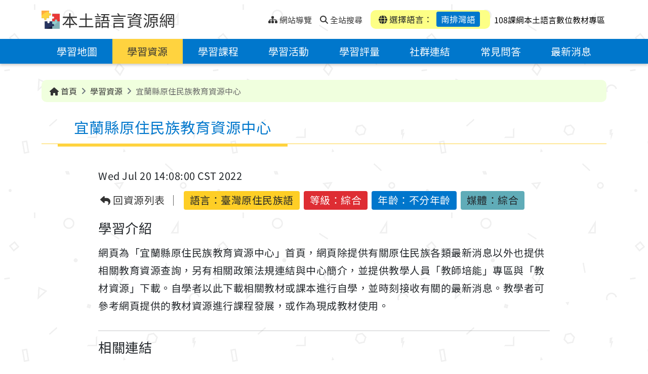

--- FILE ---
content_type: text/html;charset=UTF-8
request_url: https://mhi.moe.edu.tw/resource/TSMhiResource-000030/?lang=/008/04/
body_size: 10438
content:
<!DOCTYPE html>
<html lang="zh-Hant">

	<head>
		<!--member email: , first name: -->
		<!--google host verification-->
		<meta name="google-site-verification" content="sCFntV8CsCWXwz9DXsJXCPbB3Xeix6w4hdEHrnHkkbY" />
		
		<meta http-equiv="Content-Type" content="text/html; charset=utf-8" />
		<title>宜蘭縣原住民族教育資源中心 - 本土語言資源網</title>
		<meta http-equiv="X-UA-Compatible" content="IE=edge">
		<meta name="viewport" content="width=device-width, initial-scale=1.0">
		<meta name="author" content="新安資訊股份有限公司 Thesys">
		<meta name="description" content="">
		<meta name="keywords" content="本土語言,閩南語,台語,客家話,原住民語,語言學習">
		<meta name="copyright" content="教育部版權所有 © 2023 All rights reserved.">
		
		<link rel="shortcut icon" href="/system/modules/com.thesys.project.mhi/resources/images/favicon.ico" type="image/vnd.microsoft.icon" />
		<link rel="stylesheet" href="/export/system/modules/com.thesys.project.mhi/resources/css/bootstrap.min.css">
		<link rel="stylesheet" href="/export/system/modules/com.thesys.project.mhi/resources/css/all.min.css">
		<link rel="stylesheet" href="/export/system/modules/com.thesys.project.mhi/resources/css/swiper-bundle.min.css">
		<link rel="stylesheet" href="/export/system/modules/com.thesys.project.mhi/resources/css/select2.min.css">
		<link rel="stylesheet" href="/export/system/modules/com.thesys.project.mhi/resources/css/owl.carousel.min.css">
		<link rel="stylesheet" href="/export/system/modules/com.thesys.project.mhi/resources/css/thesys.css">
		
		<link rel="stylesheet" href="/export/system/modules/com.thesys.project.mhi/resources/css/style.css_1914478766.css">
				<!-- Matomo -->
				<script type="text/javascript">
				  var _paq = window._paq = window._paq || [];
				  /* tracker methods like "setCustomDimension" should be called before "trackPageView" */
				  _paq.push(['trackPageView']);
				  _paq.push(['enableLinkTracking']);
				  (function() {
					var u="//analytics.thesys.com.tw/piwik/";
					_paq.push(['setTrackerUrl', u+'matomo.php']);
					_paq.push(['setSiteId', '18']);
					var d=document, g=d.createElement('script'), s=d.getElementsByTagName('script')[0];
					g.type='text/javascript'; g.async=true; g.src=u+'matomo.js'; s.parentNode.insertBefore(g,s);
				  })();
				</script>
				<!-- End Matomo Code -->				
			<script src="/export/system/modules/com.thesys.project.mhi/resources/js/jquery-3.6.1.min.js"></script>
		<script src="/export/system/modules/com.thesys.project.mhi/resources/js/thesys.js"></script>
		
		<!-- Global site tag (gtag.js) - Google Analytics -->
		<script async src="https://www.googletagmanager.com/gtag/js?id=UA-106164561-5"></script>
		<script>
			window.dataLayer = window.dataLayer || [];
			function gtag(){dataLayer.push(arguments);}
			gtag('js', new Date());

			gtag('config', 'UA-106164561-5');
		</script>
		
		<script>
			var page_view_auth_key = "f4968dd03b384511bd0c0d00baf6ea31UXxQeWYJrR";
		</script>
		<script type="text/javascript" src="https://mhi.moe.edu.tw/backend/static/js/pageviews.js" charset="UTF-8"></script>
		<!--theUrl: http://localhost:8080/opencms/system/modules/com.thesys.project.mhi/templates/templateMain.jsp, domain: http://localhost80-->
		<!--logoutTime: 15-->
	</head>


	<body class="ch">
		<!-- header -->
			<header>
<!--expiredDateTime: Sun Aug 17 15:12:55 CST 292278994, isExpired: false-->
	<!--resFilePath: /resource/.content/resource/TSMhiResource_00031.xml-->
	<!--queryParam: -->
	<!--langVal: /001/,/006/01/,/006/02/,/006/03/,/006/04/,/006/05/,/007/01/,/007/02/,/007/03/,/007/04/,/007/05/,/007/06/,/008/01/,/008/02/,/008/03/,/008/04/,/009/01/,/009/02/,/009/03/,/009/04/,/009/05/,/010/01/,/010/02/,/010/03/,/010/04/,/011/01/,/011/02/,/011/03/,/011/04/,/011/05/,/011/06/,/012/,/013/,/014/,/015/,/016/,/017/,/018/,/019/01/,/019/02/,/019/03/,/020/,/021/-->
	<!--encodePath: %2Fresource%2FTSMhiResource-000030%2F-->
	<!--detailUuid: 6b96aa02-1643-11ee-b9e2-20cf30afafe5-->
	<a href="#content" class="visually-hidden-focusable" tabindex="1" title="跳到中央內容區塊">跳到中央內容區塊</a>
	<div class="topnav">
		<div class="container">
			<div class="nav-L">
				<img src="/export/system/modules/com.thesys.project.mhi/resources/images/logo.png" alt="本土語言資源網logo">
				<h1><a href="/?lang=/008/04/" tabindex="1" title="本土語言資源網">本土語言資源網</a></h1>
				
				<ul class="nav">
					<div class="div_u">
						<a accesskey="U" href="#U" tabindex="1" title="上部選單" style="transform: translate(-10px,0px)">:::<span class="sr-only">上部選單</span></a>
					</div>
					
					<li>
						<a href="/site-map/?lang=/008/04/" tabindex="1" title="網站導覽">
							<i class="fa-solid fa-sitemap"></i>
							<span>網站導覽</span>
						</a>
					</li>
					<li>
					
						<a href="/search/?lang=/008/04/" accesskey="S" tabindex="1" title="全站搜尋">
							<i class="fa-solid fa-magnifying-glass"></i>
							<span>全站搜尋</span>
						</a>
					</li>
					</ul>
			</div>
			<div class="nav-R">
				<div class="mobiBtn" >
					<a href="javascript:void(0)" class="menu-btn" title="選單"><span class="sr-only">選單</span></a>
				</div>
				<div class="language">
					<div class="item"><i class="fa-solid fa-globe"></i> 選擇語言：
						<a href="#languageBlk" id="chooseLang" class="active"
						   title="選擇語言：南排灣語(開啟懸浮視窗)" data-bs-toggle="modal" tabindex="1">南排灣語</a></div>
				</div>
				<div>	
					<a href="/eduCloud/learning-resource/" target="_blank" accesskey="S" tabindex="1" title="108課綱本土語言數位教材專區">
						<span style="padding-left: 5px; color: black;">108課綱本土語言數位教材專區</span>
					</a>
				</div>
			</div>
			
			</div>
	</div>
	
	<div class="modal fade" id="languageBlk" style="display: none;" aria-hidden="true">
		<div class="modal-dialog modal-lg">
			<div class="modal-content">
				<button type="button" class="btn-close" data-bs-dismiss="modal" aria-label="Close" tabindex="1" title="關閉">
					<i class="fa-solid fa-xmark"></i>
					<span class="sr-only">關閉</span>
				</button>
				<div class="title">
					<h2>選擇語言</h2>
				</div>
				<div class="content">
					<div class="entryBtn entryBtn_collapse entryBtn-bg" id="collapseGroup">
						
						<!--閩南, 客語, 閩東-->
						
						<div class="lang-top">
							<!--langPath: language/001/, lang: /008/04/-->
									<div class="item ">
										<a href="/resource/TSMhiResource-000030/" title="華語" class="collapseBtn"  tabindex="2" aria-expanded="false">
											<span class="">華語</span>
										</a>

										</div>


								<!--langPath: language/003/, lang: /008/04/-->
									<div class="item ">
										<a href="/resource/?lang=/003/" title="臺灣台語" class="collapseBtn"  tabindex="3" aria-expanded="false">
											<span class="">臺灣台語</span>
										</a>

										</div>


								<!--langPath: language/004/, lang: /008/04/-->
									<div class="item ">
										<a href="#collapse_hakka" title="臺灣客語(點選展開/收合)" class="collapseBtn" data-bs-toggle="collapse" role="button" tabindex="4" aria-expanded="false">
											<span class="dropdown-toggle">臺灣客語</span>
										</a>

										<div class="collapseGroup collapse" id="collapse_hakka" data-bs-parent="#collapseGroup">
												<ul>
													<!--langSubPath: language/004/01/,  langParam: /004/01/-->

														<li>
															<a href="/resource/?lang=/004/01/" title="客語四縣腔" tabindex="4">客語四縣腔</a>
														</li>
													<!--langSubPath: language/004/02/,  langParam: /004/02/-->

														<li>
															<a href="/resource/?lang=/004/02/" title="客語海陸腔" tabindex="4">客語海陸腔</a>
														</li>
													<!--langSubPath: language/004/03/,  langParam: /004/03/-->

														<li>
															<a href="/resource/?lang=/004/03/" title="客語大埔腔" tabindex="4">客語大埔腔</a>
														</li>
													<!--langSubPath: language/004/04/,  langParam: /004/04/-->

														<li>
															<a href="/resource/?lang=/004/04/" title="客語饒平腔" tabindex="4">客語饒平腔</a>
														</li>
													<!--langSubPath: language/004/05/,  langParam: /004/05/-->

														<li>
															<a href="/resource/?lang=/004/05/" title="客語詔安腔" tabindex="4">客語詔安腔</a>
														</li>
													<!--langSubPath: language/004/06/,  langParam: /004/06/-->

														<li>
															<a href="/resource/?lang=/004/06/" title="客語南四縣腔" tabindex="4">客語南四縣腔</a>
														</li>
													</ul>
											</div>
										</div>


								<!--langPath: language/005/, lang: /008/04/-->
									<div class="item ">
										<a href="/resource/?lang=/005/" title="馬祖語" class="collapseBtn"  tabindex="5" aria-expanded="false">
											<span class="">馬祖語</span>
										</a>

										</div>


								</div>
						<!--原住民族語-->
						<div class="lang-bottom">
							<!--thelangPath: language/000/-->
								<!--thelangPath: language/001/-->
								<!--thelangPath: language/003/-->
								<!--thelangPath: language/004/-->
								<!--thelangPath: language/005/-->
								<!--thelangPath: language/006/-->
								<div class="item">
										<a href="#collapse_6" title="阿美語(點選展開/收合)" class="collapseBtn" data-bs-toggle="collapse" role="button" tabindex="6" aria-expanded="false">
											<span class="dropdown-toggle">阿美語</span>
										</a>
										
										<div class="collapseGroup collapse" id="collapse_6" data-bs-parent="#collapseGroup">
												<ul>
													<!--/*若 backUrl 為內容頁，檢查語言是否存在，若無則返回列表頁*/-->
														<li>
															<a href="/resource/TSMhiResource-000030/?lang=/006/01/" title="南勢阿美語" tabindex="6">南勢阿美語</a>
														</li>
													<!--/*若 backUrl 為內容頁，檢查語言是否存在，若無則返回列表頁*/-->
														<li>
															<a href="/resource/TSMhiResource-000030/?lang=/006/02/" title="秀姑巒阿美語" tabindex="6">秀姑巒阿美語</a>
														</li>
													<!--/*若 backUrl 為內容頁，檢查語言是否存在，若無則返回列表頁*/-->
														<li>
															<a href="/resource/TSMhiResource-000030/?lang=/006/03/" title="海岸阿美語" tabindex="6">海岸阿美語</a>
														</li>
													<!--/*若 backUrl 為內容頁，檢查語言是否存在，若無則返回列表頁*/-->
														<li>
															<a href="/resource/TSMhiResource-000030/?lang=/006/04/" title="馬蘭阿美語" tabindex="6">馬蘭阿美語</a>
														</li>
													<!--/*若 backUrl 為內容頁，檢查語言是否存在，若無則返回列表頁*/-->
														<li>
															<a href="/resource/TSMhiResource-000030/?lang=/006/05/" title="恆春阿美語" tabindex="6">恆春阿美語</a>
														</li>
													</ul>
											</div>
										</div>
									
								<!--thelangPath: language/007/-->
								<div class="item">
										<a href="#collapse_7" title="泰雅語(點選展開/收合)" class="collapseBtn" data-bs-toggle="collapse" role="button" tabindex="7" aria-expanded="false">
											<span class="dropdown-toggle">泰雅語</span>
										</a>
										
										<div class="collapseGroup collapse" id="collapse_7" data-bs-parent="#collapseGroup">
												<ul>
													<!--/*若 backUrl 為內容頁，檢查語言是否存在，若無則返回列表頁*/-->
														<li>
															<a href="/resource/TSMhiResource-000030/?lang=/007/01/" title="賽考利克泰雅語" tabindex="7">賽考利克泰雅語</a>
														</li>
													<!--/*若 backUrl 為內容頁，檢查語言是否存在，若無則返回列表頁*/-->
														<li>
															<a href="/resource/TSMhiResource-000030/?lang=/007/02/" title="澤敖利泰雅語" tabindex="7">澤敖利泰雅語</a>
														</li>
													<!--/*若 backUrl 為內容頁，檢查語言是否存在，若無則返回列表頁*/-->
														<li>
															<a href="/resource/TSMhiResource-000030/?lang=/007/03/" title="汶水泰雅語" tabindex="7">汶水泰雅語</a>
														</li>
													<!--/*若 backUrl 為內容頁，檢查語言是否存在，若無則返回列表頁*/-->
														<li>
															<a href="/resource/TSMhiResource-000030/?lang=/007/04/" title="萬大泰雅語" tabindex="7">萬大泰雅語</a>
														</li>
													<!--/*若 backUrl 為內容頁，檢查語言是否存在，若無則返回列表頁*/-->
														<li>
															<a href="/resource/TSMhiResource-000030/?lang=/007/05/" title="四季泰雅語" tabindex="7">四季泰雅語</a>
														</li>
													<!--/*若 backUrl 為內容頁，檢查語言是否存在，若無則返回列表頁*/-->
														<li>
															<a href="/resource/TSMhiResource-000030/?lang=/007/06/" title="宜蘭澤敖利泰雅語" tabindex="7">宜蘭澤敖利泰雅語</a>
														</li>
													</ul>
											</div>
										</div>
									
								<!--thelangPath: language/008/-->
								<div class="item">
										<a href="#collapse_8" title="排灣語(點選展開/收合)" class="collapseBtn" data-bs-toggle="collapse" role="button" tabindex="8" aria-expanded="false">
											<span class="dropdown-toggle">排灣語</span>
										</a>
										
										<div class="collapseGroup collapse" id="collapse_8" data-bs-parent="#collapseGroup">
												<ul>
													<!--/*若 backUrl 為內容頁，檢查語言是否存在，若無則返回列表頁*/-->
														<li>
															<a href="/resource/TSMhiResource-000030/?lang=/008/01/" title="東排灣語" tabindex="8">東排灣語</a>
														</li>
													<!--/*若 backUrl 為內容頁，檢查語言是否存在，若無則返回列表頁*/-->
														<li>
															<a href="/resource/TSMhiResource-000030/?lang=/008/02/" title="北排灣語" tabindex="8">北排灣語</a>
														</li>
													<!--/*若 backUrl 為內容頁，檢查語言是否存在，若無則返回列表頁*/-->
														<li>
															<a href="/resource/TSMhiResource-000030/?lang=/008/03/" title="中排灣語" tabindex="8">中排灣語</a>
														</li>
													<!--/*若 backUrl 為內容頁，檢查語言是否存在，若無則返回列表頁*/-->
														<li>
															<a href="/resource/TSMhiResource-000030/?lang=/008/04/" title="南排灣語" tabindex="8">南排灣語</a>
														</li>
													</ul>
											</div>
										</div>
									
								<!--thelangPath: language/009/-->
								<div class="item">
										<a href="#collapse_9" title="布農語(點選展開/收合)" class="collapseBtn" data-bs-toggle="collapse" role="button" tabindex="9" aria-expanded="false">
											<span class="dropdown-toggle">布農語</span>
										</a>
										
										<div class="collapseGroup collapse" id="collapse_9" data-bs-parent="#collapseGroup">
												<ul>
													<!--/*若 backUrl 為內容頁，檢查語言是否存在，若無則返回列表頁*/-->
														<li>
															<a href="/resource/TSMhiResource-000030/?lang=/009/01/" title="卓群布農語" tabindex="9">卓群布農語</a>
														</li>
													<!--/*若 backUrl 為內容頁，檢查語言是否存在，若無則返回列表頁*/-->
														<li>
															<a href="/resource/TSMhiResource-000030/?lang=/009/02/" title="卡群布農語" tabindex="9">卡群布農語</a>
														</li>
													<!--/*若 backUrl 為內容頁，檢查語言是否存在，若無則返回列表頁*/-->
														<li>
															<a href="/resource/TSMhiResource-000030/?lang=/009/03/" title="丹群布農語" tabindex="9">丹群布農語</a>
														</li>
													<!--/*若 backUrl 為內容頁，檢查語言是否存在，若無則返回列表頁*/-->
														<li>
															<a href="/resource/TSMhiResource-000030/?lang=/009/04/" title="巒群布農語" tabindex="9">巒群布農語</a>
														</li>
													<!--/*若 backUrl 為內容頁，檢查語言是否存在，若無則返回列表頁*/-->
														<li>
															<a href="/resource/TSMhiResource-000030/?lang=/009/05/" title="郡群布農語" tabindex="9">郡群布農語</a>
														</li>
													</ul>
											</div>
										</div>
									
								<!--thelangPath: language/010/-->
								<div class="item">
										<a href="#collapse_10" title="卑南語(點選展開/收合)" class="collapseBtn" data-bs-toggle="collapse" role="button" tabindex="10" aria-expanded="false">
											<span class="dropdown-toggle">卑南語</span>
										</a>
										
										<div class="collapseGroup collapse" id="collapse_10" data-bs-parent="#collapseGroup">
												<ul>
													<!--/*若 backUrl 為內容頁，檢查語言是否存在，若無則返回列表頁*/-->
														<li>
															<a href="/resource/TSMhiResource-000030/?lang=/010/01/" title="南王卑南語" tabindex="10">南王卑南語</a>
														</li>
													<!--/*若 backUrl 為內容頁，檢查語言是否存在，若無則返回列表頁*/-->
														<li>
															<a href="/resource/TSMhiResource-000030/?lang=/010/02/" title="知本卑南語" tabindex="10">知本卑南語</a>
														</li>
													<!--/*若 backUrl 為內容頁，檢查語言是否存在，若無則返回列表頁*/-->
														<li>
															<a href="/resource/TSMhiResource-000030/?lang=/010/03/" title="西群卑南語" tabindex="10">西群卑南語</a>
														</li>
													<!--/*若 backUrl 為內容頁，檢查語言是否存在，若無則返回列表頁*/-->
														<li>
															<a href="/resource/TSMhiResource-000030/?lang=/010/04/" title="建和卑南語" tabindex="10">建和卑南語</a>
														</li>
													</ul>
											</div>
										</div>
									
								<!--thelangPath: language/011/-->
								<div class="item">
										<a href="#collapse_11" title="魯凱語(點選展開/收合)" class="collapseBtn" data-bs-toggle="collapse" role="button" tabindex="11" aria-expanded="false">
											<span class="dropdown-toggle">魯凱語</span>
										</a>
										
										<div class="collapseGroup collapse" id="collapse_11" data-bs-parent="#collapseGroup">
												<ul>
													<!--/*若 backUrl 為內容頁，檢查語言是否存在，若無則返回列表頁*/-->
														<li>
															<a href="/resource/TSMhiResource-000030/?lang=/011/01/" title="東魯凱語" tabindex="11">東魯凱語</a>
														</li>
													<!--/*若 backUrl 為內容頁，檢查語言是否存在，若無則返回列表頁*/-->
														<li>
															<a href="/resource/TSMhiResource-000030/?lang=/011/02/" title="霧台魯凱語" tabindex="11">霧台魯凱語</a>
														</li>
													<!--/*若 backUrl 為內容頁，檢查語言是否存在，若無則返回列表頁*/-->
														<li>
															<a href="/resource/TSMhiResource-000030/?lang=/011/03/" title="大武魯凱語" tabindex="11">大武魯凱語</a>
														</li>
													<!--/*若 backUrl 為內容頁，檢查語言是否存在，若無則返回列表頁*/-->
														<li>
															<a href="/resource/TSMhiResource-000030/?lang=/011/04/" title="多納魯凱語" tabindex="11">多納魯凱語</a>
														</li>
													<!--/*若 backUrl 為內容頁，檢查語言是否存在，若無則返回列表頁*/-->
														<li>
															<a href="/resource/TSMhiResource-000030/?lang=/011/05/" title="茂林魯凱語" tabindex="11">茂林魯凱語</a>
														</li>
													<!--/*若 backUrl 為內容頁，檢查語言是否存在，若無則返回列表頁*/-->
														<li>
															<a href="/resource/TSMhiResource-000030/?lang=/011/06/" title="萬山魯凱語" tabindex="11">萬山魯凱語</a>
														</li>
													</ul>
											</div>
										</div>
									
								<!--thelangPath: language/012/-->
								<div class="item">
										<a href="/resource/TSMhiResource-000030/?lang=/012/" title="鄒語" class="collapseBtn"  tabindex="12" aria-expanded="false">
											<span class="">鄒語</span>
										</a>
										
										</div>
									
								<!--thelangPath: language/013/-->
								<div class="item">
										<a href="/resource/TSMhiResource-000030/?lang=/013/" title="賽夏語" class="collapseBtn"  tabindex="13" aria-expanded="false">
											<span class="">賽夏語</span>
										</a>
										
										</div>
									
								<!--thelangPath: language/014/-->
								<div class="item">
										<a href="/resource/TSMhiResource-000030/?lang=/014/" title="雅美語" class="collapseBtn"  tabindex="14" aria-expanded="false">
											<span class="">雅美語</span>
										</a>
										
										</div>
									
								<!--thelangPath: language/015/-->
								<div class="item">
										<a href="/resource/TSMhiResource-000030/?lang=/015/" title="邵語" class="collapseBtn"  tabindex="15" aria-expanded="false">
											<span class="">邵語</span>
										</a>
										
										</div>
									
								<!--thelangPath: language/016/-->
								<div class="item">
										<a href="/resource/TSMhiResource-000030/?lang=/016/" title="噶瑪蘭語" class="collapseBtn"  tabindex="16" aria-expanded="false">
											<span class="">噶瑪蘭語</span>
										</a>
										
										</div>
									
								<!--thelangPath: language/017/-->
								<div class="item">
										<a href="/resource/TSMhiResource-000030/?lang=/017/" title="太魯閣語" class="collapseBtn"  tabindex="17" aria-expanded="false">
											<span class="">太魯閣語</span>
										</a>
										
										</div>
									
								<!--thelangPath: language/018/-->
								<div class="item">
										<a href="/resource/TSMhiResource-000030/?lang=/018/" title="撒奇萊雅語" class="collapseBtn"  tabindex="18" aria-expanded="false">
											<span class="">撒奇萊雅語</span>
										</a>
										
										</div>
									
								<!--thelangPath: language/019/-->
								<div class="item">
										<a href="#collapse_19" title="賽德克語(點選展開/收合)" class="collapseBtn" data-bs-toggle="collapse" role="button" tabindex="19" aria-expanded="false">
											<span class="dropdown-toggle">賽德克語</span>
										</a>
										
										<div class="collapseGroup collapse" id="collapse_19" data-bs-parent="#collapseGroup">
												<ul>
													<!--/*若 backUrl 為內容頁，檢查語言是否存在，若無則返回列表頁*/-->
														<li>
															<a href="/resource/TSMhiResource-000030/?lang=/019/01/" title="都達賽德克語" tabindex="19">都達賽德克語</a>
														</li>
													<!--/*若 backUrl 為內容頁，檢查語言是否存在，若無則返回列表頁*/-->
														<li>
															<a href="/resource/TSMhiResource-000030/?lang=/019/02/" title="德固達雅賽德克語" tabindex="19">德固達雅賽德克語</a>
														</li>
													<!--/*若 backUrl 為內容頁，檢查語言是否存在，若無則返回列表頁*/-->
														<li>
															<a href="/resource/TSMhiResource-000030/?lang=/019/03/" title="德鹿谷賽德克語" tabindex="19">德鹿谷賽德克語</a>
														</li>
													</ul>
											</div>
										</div>
									
								<!--thelangPath: language/020/-->
								<div class="item">
										<a href="/resource/TSMhiResource-000030/?lang=/020/" title="拉阿魯哇語" class="collapseBtn"  tabindex="20" aria-expanded="false">
											<span class="">拉阿魯哇語</span>
										</a>
										
										</div>
									
								<!--thelangPath: language/021/-->
								<div class="item">
										<a href="/resource/TSMhiResource-000030/?lang=/021/" title="卡那卡那富語" class="collapseBtn"  tabindex="21" aria-expanded="false">
											<span class="">卡那卡那富語</span>
										</a>
										
										</div>
									
								</div>
						
					</div>
				</div>
			</div>
		</div>
	</div>
	
	<div class="menu" >
		<div class="container">
			<!-- 主選單 -->
			<ul class="nav">
		<!--msgKey: mhi.learning-map.Title.00804, langCode: 00804, menuTitle: ???mhi.learning-map.Title.00804???-->
			
			<li  class="">
						<!--navPath: /learning-map/-->
						<a href="/learning-map/?lang=/008/04/" title="學習地圖">學習地圖</a>
					</li>
				<!--msgKey: mhi.resource.Title.00804, langCode: 00804, menuTitle: -->
			
			<li  class="active">
						<!--navPath: /resource/-->
						<a href="/resource/?lang=/008/04/" title="學習資源">學習資源</a>
					</li>
				<!--msgKey: mhi.course.Title.00804, langCode: 00804, menuTitle: -->
			
			<li  class="">
						<!--navPath: /course/-->
						<a href="/course/?lang=/008/04/" title="學習課程">學習課程</a>
					</li>
				<!--msgKey: mhi.activity.Title.00804, langCode: 00804, menuTitle: -->
			
			<li  class="">
						<!--navPath: /activity/-->
						<a href="/activity/?lang=/008/04/" title="學習活動">學習活動</a>
					</li>
				<!--msgKey: mhi.exam.Title.00804, langCode: 00804, menuTitle: ???mhi.exam.Title.00804???-->
			
			<li  class="">
						<!--navPath: /exam/-->
						<a href="/exam/?lang=/008/04/" title="學習評量">學習評量</a>
					</li>
				<!--msgKey: mhi.share-links.Title.00804, langCode: 00804, menuTitle: -->
			
			<li  class="">
						<!--navPath: /share-links/-->
						<a href="/share-links/?lang=/008/04/" title="社群連結">社群連結</a>
					</li>
				<!--msgKey: mhi.faq.Title.00804, langCode: 00804, menuTitle: -->
			
			<li  class="">
						<!--navPath: /faq/-->
						<a href="/faq/?lang=/008/04/" title="常見問答">常見問答</a>
					</li>
				<!--msgKey: mhi.latest-news.Title.00804, langCode: 00804, menuTitle: ???mhi.latest-news.Title.00804???-->
			
			<li  class="">
						<!--navPath: /latest-news/-->
						<a href="/latest-news/?lang=/008/04/" title="最新消息">最新消息</a>
					</li>
				<!--msgKey: mhi.featured.Title.00804, langCode: 00804, menuTitle: -->
			
			<!--msgKey: mhi.instructions-for-use.Title.00804, langCode: 00804, menuTitle: ???mhi.instructions-for-use.Title.00804???-->
			
			<!--msgKey: mhi.search.Title.00804, langCode: 00804, menuTitle: ???mhi.search.Title.00804???-->
			
			</ul>
	
	
</div>
	</div>
</header><main>
				<div class="pic"></div>
				<div class="pic"></div>
				<!--輪播圖片-->
				








	
	
	
	
	









<div class="container">
	<div class="breadcrumbBlk">
		<ol class="breadcrumb">
			
			
			<li class="breadcrumb-item"><a href="/?lang=/008/04/" title="首頁"><i class="fa-solid fa-house"></i> 首頁</a></li>
			
				
				

				
				
					
						 
						
						
						
						
					
						 
						
						
						
						
							<!--subPath: /resource/, / count: 2-->
							<!--介面語言-->
							
							
								
								
									
								
							
							
							
							
							
							<!--folderName: resource-->
							
							
							 
							<!--msgKey: mhi.resource.Title.00804, langCode: 00804, subTitle: 學習資源-->
							
						
							
							
								
							
						
						
							
								
									
										<li class="breadcrumb-item active" aria-current="page">
											<a href="/resource/?lang=/008/04/" title="學習資源">
												學習資源
											</a>
										</li>
										<li class="breadcrumb-item active" aria-current="page">宜蘭縣原住民族教育資源中心</li>
									
									
								
							
							
						
					
						 
						
						
						
						
					
						 
						
						
						
						
					
						 
						
						
						
						
					
						 
						
						
						
						
					
						 
						
						
						
						
					
						 
						
						
						
						
					
						 
						
						
						
						
					
						 
						
						
						
						
					
						 
						
						
						
						
					
				
				<!--site-map-->
				
			
		</ol>
	</div>
</div>

<!--介面語言-->
					<!--pageTitle: 學習資源, msgKey: mhi.resource.Title.00804-->
					
					<div class="container">
						<div class="div_c">
							<a accesskey="C" id="content" href="#C" title="中央內容區域" style="position: absolute;transform: translate(-20px,8px)">:::<span class="sr-only">中央內容區域</span></a>
						</div>
						
						<div class="title detail">
							<!--resType: TSMhiResource-->
									<h2>宜蘭縣原住民族教育資源中心</h2>
									
								</div>
					</div>
				<noscript>
					<div style="color:#333; width: 100%; text-align: center;">
						您的瀏覽器不支援JavaScript功能，若網頁功能無法正常使用時，請開啟瀏覽器JavaScript狀態。</div>
				</noscript>
				<div  id="container" class="container" ><div class="detail">
		
		<div class="content">
			
			<div class="info">
		<div class="info-source">
			<div class="date" style="border-right:none;">Wed Jul 20 14:08:00 CST 2022</div>
			<div class="source"></div>
		</div>
		
		<ul>
			<li class="back"><a href="/resource/?lang=/008/04/" title="回資源列表"><i class="fa-solid fa-reply"></i> 回資源列表</a></li>
			<li class="eduLang">語言：<span>臺灣原住民族語</span></li>
            <li>等級：綜合</li>
			<li>年齡：不分年齡</li>
			<li>媒體：綜合</li>
			</ul>
	</div>
	<script>
		let eduMember = ''; //"{\"email\":\"trjh@mail.phc.edu.tw\",\"idToken\":\"eyJraWQiOiJNT0VTSUdOIiwidHlwIjoiSldUIiwiYWxnIjoiUlMyNTYifQ.[base64].[base64]\",\"isTeacher\":\"true\",\"loginTime\":\"2024-11-29T13:31:25.447+08:00\",\"memberName\":\"moetest.phctea\",\"schoolId\":\"164513\",\"subId\":\"0a50cdfe-8e88-4201-bd07-7d6a19a9172e\"}"; 
		
		//設置 member JSON
		
		if(eduMember != null && eduMember != ''){
			// 將需上傳的資料( edu 會員 & 下載檔案相關資料)整理成 JSON
			//eduMember = JSON.parse(eduMember);
			eduMember = eduMember //map str to JSON 
			.trim()
			.slice(1, -1)
			.split(',')
			.reduce(function(obj, v) {
				var val = v.trim().split('=');
				// define object property
				obj[val[0]] = val[1];
				// return object reference
				return obj;
				// set initial parameter as empty object
			}, {});
			
			//console.log('eduMember: '+ JSON.stringify(eduMember));
			
			document.addEventListener("DOMContentLoaded", function () {
				let entryTime = new Date(); //進入此資源的時間
				window.addEventListener('beforeunload', function (event) {
					// 自定義邏輯：提示或阻止頁面重整與跳轉
					const confirmationMessage = '您確定要離開此頁面嗎？未保存的更改將會遺失！';
					const targetUrl = document.activeElement?.href;
					const currentDomain = window.location.origin;
					// 判斷是否為站內連結且不等於當前頁面
					if (targetUrl && targetUrl.startsWith(currentDomain) && targetUrl !== window.location.href) {
						//console.log('使用者即將跳轉到站內其他頁面: ', targetUrl);
						//離開資源時送出查看資源 JSON
						sendViewResInfoToEdu(eduMember, entryTime);

					} else {
						//console.log('使用者可能正在重整或關閉頁面。');
					}

					// 顯示確認對話框，阻止頁面離開
					event.preventDefault(); // 部分瀏覽器需要
					event.returnValue = confirmationMessage; // 顯示提示訊息
					// 可選：阻止跳轉的邏輯
					return confirmationMessage;
				});

			});
			
		}
		
		
		//eduCloud detail resource中, 查看資完結束時, 上傳 JSON至 eduLRS API
		function sendViewResInfoToEdu(eduMember, entryTime){
			//console.log('eduMember: '+ JSON.stringify(eduMember));
			if(eduMember.email != null && eduMember.email != ''){
				var memEmail = eduMember.email;
				var memName = eduMember.memberName;
				var schoolId = eduMember.schoolId;
				var subId = eduMember.subId;
				var isTeacher = eduMember.isTeacher;

				var sendJson = new Object();
				//使用者
				var actorObj = new Object(); 
				var accountObj = new Object();
				actorObj.objectType = "Agent";
				actorObj.name = memName;
				accountObj.homePage = "mailto:"+memEmail;
				accountObj.name = (isTeacher?'老師':'學生');
				actorObj.account = accountObj;

				//使用學習行為
				var verbObj = new Object(); 
				var displayObj = new Object();
				verbObj.id = "http://id.tincanapi.com/verb/viewed";
				displayObj['zh-TW'] = "查看";
				verbObj.display = displayObj;

				//下載內容相關
				var objectObj = new Object();
				objectObj.objectType = "Activity";
				objectObj.id = document.location.origin + document.location.pathname;
				var definitionObj = new Object(); //此 xml相關資訊
				var nameObj = new Object();
				var xmlTitle = $(".container .detail h2").text(); //xml title
				//console.log('xmlTitle: '+xmlTitle);
				nameObj['zh-TW'] = xmlTitle;
				definitionObj.name = nameObj;
				definitionObj.type = "https://w3id.org/xapi/acrossx/activities/webpage";
				var extensionsObj = new Object();
				var eduLang = $('.info ul .eduLang span').text();
				//console.log('eduLang: '+eduLang);
				var eduStage = $('.info ul .stage108').text();
				//console.log('eduStage: '+eduStage);
				let array = [];
				array[0] = eduLang + "|"+eduStage+"|"+xmlTitle;
				extensionsObj['https://w3id.org/xapi/acrossx/extensions/alignment'] = array;
				definitionObj.extensions = extensionsObj;
				objectObj.definition = definitionObj;

				//resultObj 資源查看時間 (ISO8601 Duration) = 進入資源時間 - 離開時間
				var departureTime = new Date(); //離開時間
				var durationMs = departureTime - entryTime;
				var duration = msToISO8601Duration(durationMs);
				//console.log("ISO 8601 Duration of check learning resource:", duration);
				var resultObj = new Object();
				resultObj.duration = duration;

				//學校 context
				var contextObj = new Object();
				var teamObj = new Object();
				teamObj.name = schoolId;
				teamObj.mbox = "mailto:" + schoolId + "@cloud.edu.tw";
				teamObj.objectType = "Group";
				contextObj.team = teamObj;
				contextObj.language = "zh-TW";
				extensionsObj = new Object();
				extensionsObj['https://w3id.org/xapi/acrossx/extensions/by-whom'] = [subId];
				extensionsObj['http://id.tincanapi.com/extension/location'] = "臺北市"; //暫時
				contextObj.extensions = extensionsObj;
				contextObj.platform = document.location.origin;

				sendJson.actor = actorObj;
				sendJson.verb = verbObj;
				sendJson.object = objectObj;
				sendJson.result = resultObj;
				sendJson.context = contextObj;
				sendJson.timestamp = getCurrentFormattedTime(departureTime); //結束查看時間

				console.log('sendJson: '+JSON.stringify(sendJson));
				// 上傳 eLRS前先建立送出資料的紀錄
				$.ajax({
					url: '/system/modules/com.thesys.project.mhi/page/process/generateLRSLog.jsp', // 相對路徑指向目標 JSP
					method: 'POST', 
					contentType: 'application/json',
					data: JSON.stringify(sendJson), 
					success: function(result) {
						console.log('result: '+result);
					},
					error: function(data) {
						console.error('ajax error: '+data.message);
					}
				});
				
				//console.log('entryTime: '+entryTime);
				//準備轉交至 process jsp POST JSON
				$.ajax({
					url: '/eduCloud/send-process.jsp',
					method: 'POST', 
					contentType: 'application/json',
					data: JSON.stringify(sendJson), 
					success: function(result) {
						console.log('result: '+result);

					},error: function(data) {
						console.error('ajax error: '+data.message);
					}
				});
			}
			
		}
		
		function getCurrentFormattedTime(departureTime) {
			const year = departureTime.getFullYear();
			const month = String(departureTime.getMonth() + 1).padStart(2, '0');
			const day = String(departureTime.getDate()).padStart(2, '0');
			const hours = String(departureTime.getHours()).padStart(2, '0');
			const minutes = String(departureTime.getMinutes()).padStart(2, '0');
			const seconds = String(departureTime.getSeconds()).padStart(2, '0');
			const milliseconds = String(departureTime.getMilliseconds()).padStart(3, '0');

			const timezoneOffset = -departureTime.getTimezoneOffset();
			const absOffsetHours = String(Math.floor(Math.abs(timezoneOffset) / 60)).padStart(2, '0');
			const absOffsetMinutes = String(Math.abs(timezoneOffset) % 60).padStart(2, '0');
			const timezoneSign = timezoneOffset >= 0 ? '+' : '-';
			const timezone = timezoneSign + absOffsetHours + ":"+absOffsetMinutes; //":";
			
			var result = year + "-" + month + "-" + day +"T"+hours+":"+minutes+":"+seconds+"."+milliseconds+timezone;
			//console.log("result: "+result);
			return result;
		}
		
		function msToISO8601Duration(ms) { //轉換為 ISO8601Duration
			var totalSeconds = Math.floor( Math.abs(ms) / 1000);
			var seconds = totalSeconds % 60;
			var totalMinutes = Math.floor(totalSeconds / 60);
			var minutes = totalMinutes % 60;
			var totalHours = Math.floor(totalMinutes / 60);
			var hours = totalHours % 24;
			var days = Math.floor(totalHours / 24);

			// 組合 ISO 8601 時間區間格式
			var duration = "P";
			if (days > 0) duration += days + "D";
			if (hours > 0 || minutes > 0 || seconds > 0) {
				duration += "T";
				if (hours > 0) duration += hours + "H";
				if (minutes > 0) duration += minutes + "M";
				if (seconds > 0) duration += seconds + "S";
			}
			return duration;
		}
		
	</script>
	
<h3>學習介紹</h3>
	<p>網頁為「宜蘭縣原住民族教育資源中心」首頁，網頁除提供有關原住民族各類最新消息以外也提供相關教育資源查詢，另有相關政策法規連結與中心簡介，並提供教學人員「教師培能」專區與「教材資源」下載。自學者以此下載相關教材或課本進行自學，並時刻接收有關的最新消息。教學者可參考網頁提供的教材資源進行課程發展，或作為現成教材使用。</p><hr>
			<h3>相關連結</h3>
	<div class="link-item">
		<ul>
			<li>
					<a href="https://www.iedu.ilc.edu.tw/" target="_blank" title="宜蘭縣原住民族教育資源中心(另開新視窗)">
						宜蘭縣原住民族教育資源中心(另開新視窗)</a>
				</li>
			</ul>
	</div>
	
<!--rescurrentFolder: /resource/-->
			
			</div>
	</div>
</div></main>

			<!-- footer -->
			<footer>
	<div class="container">
		<div class="div_b"> 
			<a accesskey="B" href="#B" title="版權資訊區" style="position: absolute;transform: translate(-20px,-20px)">:::<span class="sr-only">版權資訊區</span></a>
		</div>
		<img src="/export/system/modules/com.thesys.project.mhi/resources/images/logo-footer.png" alt="教育部logo">
		
		<a href="https://accessibility.moda.gov.tw/Applications/Detail?category=20231213153122" target="_blank" title="移至無障礙標章網頁(另開新視窗)"><img src="/export/system/modules/com.thesys.project.mhi/resources/images/AA.png" alt="通過AA檢測等級無障礙網頁檢測"></a>
		
		<p>
			教育部版權所有 © 2023 All rights reserved.
		</p>
		<div class="contact">
			<a href="https://email.moe.gov.tw/Home.aspx" target="_blank" title="聯絡我們(另開新視窗)"><i class="fa-solid fa-envelope"></i> 聯絡我們</a>
			
			瀏覽人數：<span class="visitors">58,851,507</span>
			<script>
			
				//取得頁面瀏覽次數
				$.ajax(
					{
						method: "GET",
						dataType: "json",
						url: "/backend/openapi/PageView/visitorCount",
						data: { authKey: "f4968dd03b384511bd0c0d00baf6ea31UXxQeWYJrR"}
					}
				).done(function( json ) {
					if(json.success){
						console.log('json.visitors: '+json.visitors);
						var numberWithoutCommas = json.visitors.replace(/,/g, ''); 
						var visitorsCount = parseInt( numberWithoutCommas);
						var visitorAddCount = parseInt('1267979');
						
						if(visitorAddCount > 0){
							visitorsCount += visitorAddCount;
						}
						console.log('result visitorsCount: '+ visitorsCount);
						$(".visitors").html(visitorsCount.toLocaleString('en'));
					}
				});
			</script>
			
		</div>
	</div>
</footer>
<script src="/export/system/modules/com.thesys.project.mhi/resources/js/bootstrap.bundle.min.js"></script>
		<script src="/export/system/modules/com.thesys.project.mhi/resources/js/swiper-bundle.min.js"></script>
		<script src="/export/system/modules/com.thesys.project.mhi/resources/js/select2.min.js"></script>
		<script src="/export/system/modules/com.thesys.project.mhi/resources/js/owl.carousel.min.js"></script>
		<script src="/export/system/modules/com.thesys.project.mhi/resources/js/lozad.min.js"></script>
		
		<script src="/export/system/modules/com.thesys.project.mhi/resources/js/script.js"></script>
			</body>

</html>


--- FILE ---
content_type: application/javascript
request_url: https://mhi.moe.edu.tw/backend/static/js/pageviews.js
body_size: 3515
content:
var scripts= document.getElementsByTagName('script');
var path= scripts[scripts.length-1].src.split('?')[0];
var jsPath= path.split('/').slice(0, -1).join('/')+"/";
var serverPath = jsPath.split('/').slice(0, 4).join('/');
(function() {
    pageView();
})();

//function pageView(ip,country,city,locale){
function pageView(){
  const script = document.createElement("script");
  script.src = jsPath+'jquery-browser.js';
  script.type = 'text/javascript';
  script.addEventListener('load', () => {
    $.ajax({
      url: serverPath+"/openapi/PageView/addPageView",
      type: 'POST',
      data:{
        authKey:page_view_auth_key,
        protocol:location.protocol,
        hostName:location.hostname,
        port:location.port,
        origin:location.origin,
        pathName:location.pathname,
        search:location.search,
        pageTitle:document.title,
        pageUrl:location.href,
//        ipAddress:ip,
//        country:country,
//        city:city,
        locale:getNavigatorLanguage(),
        browserType:$.browser.name,
        browserVersion:$.browser.version
      },
      success: function(json)
      {
//        console.log(json);
      },
      error: function(err)
      {
        console.log("Request failed, error= " + err);
      }
    });
  });
  document.head.appendChild(script);
}
function getNavigatorLanguage() {
  if (navigator.languages && navigator.languages.length) {
    return navigator.languages[0];
  } else {
    return navigator.userLanguage || navigator.language || navigator.browserLanguage || 'en';
  }
}

function pageLike(liked){
     $.ajax({
      url: serverPath+"/openapi/PageView/addLike",
      type: 'POST',
      data:{
        authKey:page_view_auth_key,
        protocol:location.protocol,
        hostName:location.hostname,
        port:location.port,
        origin:location.origin,
        pathName:location.pathname,
        search:location.search,
        pageTitle:document.title,
        pageUrl:location.href,
        liked:liked
      },
      success: function(json)
      {
//        console.log(json);
      },
      error: function(err)
      {
        console.log("Request failed, error= " + err);
      }
    });
}
function addFavorite(pinNumber){
   $.ajax({
      url: serverPath+"/openapi/PageView/doFavorite",
      type: 'POST',
      data:{
        authKey:page_view_auth_key,
        pinNumber:pinNumber,
        pathName:location.pathname,
        pageTitle:document.title,
        favorite: true
      },
      success: function(json)
      {
        if(json.success){
            alert("已成功收藏");
        }else{
            alert(json.message);
        }
      },
      error: function(err)
      {
        console.log(err);
        console.log("Request failed, error= " + err);
      }
   });
}
function removeFavorite(pinNumber,pathName){

    $.ajax({
      url: serverPath+"/openapi/PageView/doFavorite",
      type: 'POST',
      data:{
        authKey:page_view_auth_key,
        pinNumber:pinNumber,
        pathName:pathName,
        favorite: false
      },
      success: function(json)
      {
        if(json.success){
            location.reload();
        }else{
            alert(json.message);
        }
      },
      error: function(err)
      {
        console.log(err);
        console.log("Request failed, error= " + err);
      }
    });
}



